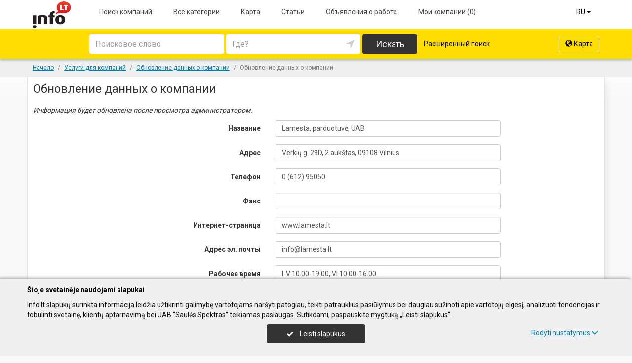

--- FILE ---
content_type: text/html; charset=UTF-8
request_url: https://www.info.lt/ru/imonems/duomenu_atnaujinimas_anketa?tipas=2&id=2310958
body_size: 13618
content:
<!DOCTYPE HTML>
<html lang="ru" itemscope itemtype="http://schema.org/WebSite">
<head>
	<script>
// Define dataLayer and the gtag function.
window.dataLayer = window.dataLayer || [];
function gtag(){dataLayer.push(arguments);}
gtag('consent', 'default', {'ad_storage': 'denied', 'ad_user_data': 'denied', 'ad_personalization': 'denied', 'analytics_storage': 'denied'});</script>
	<!-- Global site tag (gtag.js) - Google Analytics -->
	<script async src="https://www.googletagmanager.com/gtag/js?id=G-THCV3D21LS"></script>
	<script>
	window.dataLayer = window.dataLayer || [];
	function gtag(){dataLayer.push(arguments);}
	gtag('js', new Date());
	gtag('config', 'G-THCV3D21LS');
		gtag('set', 'content_group', 'RU');	</script>
	<meta charset="UTF-8" />
	<meta name="viewport" content="width=device-width, initial-scale=1">
	
<title>Info.lt - поиск предприятий в Литве, компаний, карта, бесплатная электронная почта</title>
<meta name="description" content="Lietuvos įmonių paieška – įmonių kontaktai, atsiliepimai, darbo laikas, žemėlapiai, darbo pasiūlymai">
<meta name="keywords" content="Įmonių katalogas, įmonės, Lietuvos įmonių katalogas, įmonių paieška, verslo informacija, žemėlapiai, darbas, darbo pasiūlymai">
<meta name="author" content="Info.lt">
<meta name="referrer" content="unsafe-url">
		<meta property="og:title" content="Info.lt - поиск предприятий в Литве, компаний, карта, бесплатная электронная почта">
<meta property="og:description" content="Lietuvos įmonių paieška – įmonių kontaktai, atsiliepimai, darbo laikas, žemėlapiai, darbo pasiūlymai">
<meta property="og:image" content="https://www.info.lt/images/logo_big.png">
	<link type="text/css" rel="stylesheet" href="https://www.info.lt/min/?g=css&2025-12-03_16-15" />
	<script language="javascript" type="text/javascript">
var GOOGLE_AJAX_KEY = "AIzaSyCEJkoOZ3NG9s9L6hsE9AmfwB13OujwgOs";var LANGUAGE = "ru";var TINKLALAPIS_URL = "https://www.info.lt/";var SOURCE_PATH_WWW = "https://www.info.lt/";var TINKLALAPIS_ID = "1";var MOBILUS = 0;var B_SCORE = "2";var js_translation = {"MapCategoryCheckedMaxError":"\u0414\u043e\u043f\u0443\u0441\u043a\u0430\u0435\u0442\u0441\u044f \u043e\u0442\u043c\u0435\u0442\u0438\u0442\u044c \u043c\u0430\u043a\u0441\u0438\u043c\u0443\u043c 4 \u0434\u0435\u044f\u0442\u0435\u043b\u044c\u043d\u043e\u0441\u0442\u0438!","MapGeoAddressError":"\u0410\u0434\u0440\u0435\u0441 \u043d\u0435 \u043d\u0430\u0439\u0434\u0435\u043d","MapDirectionError":"\u041c\u0430\u0440\u0448\u0440\u0443\u0442 \u043d\u0435 \u043d\u0430\u0439\u0434\u0435\u043d","geo_klaida":"\u041d\u0435 \u0443\u0434\u0430\u043b\u043e\u0441\u044c \u0443\u0441\u0442\u0430\u043d\u043e\u0432\u0438\u0442\u044c \u043a\u043e\u043e\u0440\u0434\u0438\u043d\u0430\u0442\u044b","MapDragZoom":"Artinti plot\u0105 (shift + vilkite pel\u0119)","MapDragZoomOff":"Atjungti","DirectionsTravelMode":null,"MapDirectionModeDriving":"\u041d\u0430 \u0430\u0432\u0442\u043e\u043c\u043e\u0431\u0438\u043b\u0435","MapDirectionModeTransit":"\u041e\u0431\u0449\u0435\u0441\u0442\u0432\u0435\u043d\u043d\u044b\u043c \u0442\u0440\u0430\u043d\u0441\u043f\u043e\u0440\u0442\u043e\u043c","MapDirectionModeWalking":"\u041f\u0435\u0448\u043a\u043e\u043c","MapDirectionModeBicycling":"\u041d\u0430 \u0432\u0435\u043b\u043e\u0441\u0438\u043f\u0435\u0434\u0435","MapDirectionFind":"\u041a\u0430\u0440\u0442\u0430 \/ \u041c\u0430\u0440\u0448\u0440\u0443\u0442\u044b","map":"\u041a\u0430\u0440\u0442\u0430","to_map":"\u041a\u0430\u0440\u0442\u0430","map_close":"Pasl\u0117pti \u017eem\u0117lap\u012f","MapDirectionSearch":"\u041f\u043e\u0438\u0441\u043a \u043c\u0430\u0440\u0448\u0440\u0443\u0442\u0430","error":"\u0421\u0435\u0440\u0432\u0435\u0440 \u043d\u0435 \u0440\u0430\u0431\u043e\u0442\u0430\u0435\u0442. \u041f\u043e\u043f\u044b\u0442\u0430\u0439\u0442\u0435\u0441\u044c \u0435\u0449\u0451 \u0440\u0430\u0437 \u043f\u043e\u0437\u0436\u0435.","location_place":"\u041c\u0435\u0441\u0442\u043e\u043d\u0430\u0445\u043e\u0436\u0434\u0435\u043d\u0438\u0435","location_error_1":"\u0421\u043b\u0443\u0436\u0431\u0430 \u043e\u043f\u0440\u0435\u0434\u0435\u043b\u0435\u043d\u0438\u044f \u043c\u0435\u0441\u0442\u043e\u043f\u043e\u043b\u043e\u0436\u0435\u043d\u0438\u044f \u043e\u0442\u043a\u043b\u044e\u0447\u0435\u043d\u0430.","location_error_2":"Nepavyko nustatyti geografin\u0119 vietov\u0119.","location_error_3":"Geografin\u0117s vietov\u0117s nustatymo laikas baig\u0117si.","SetDirectionStart":"\u041d\u0430\u0447\u0430\u043b\u043e","SetDirectionEnd":"\u041a\u043e\u043d\u0435\u0446","map_list":"\u0421\u043f\u0438\u0441\u043e\u043a \u043a\u043e\u043c\u043f\u0430\u043d\u0438\u0439","mylist_add":"\u0421\u043e\u0445\u0440\u0430\u043d\u0438\u0442\u044c","mylist_delete":"\u0423\u0434\u0430\u043b\u0438\u0442\u044c \u0438\u0437 \u043f\u0430\u043c\u044f\u0442\u043a\u0438","more":"\u0431\u043e\u043b\u044c\u0448\u0435","show_image_map":"rodyti nuotraukas"};var MAP_CATEGORY_CHECKED_MAX = "4";
var centerLatitude = 55.17259379606185;var centerLongitude = 23.763427734375;var startZoom = 7;var CKEDITOR_BASEPATH = "https://www.info.lt/js/ckeditor/";var search_interval_count = 74;</script>	<script type="text/javascript" src="https://www.info.lt/min/?g=js&2025-12-03_16-15" defer></script>



		<link href="https://fonts.googleapis.com/css?family=Roboto:300,400,500,700" rel="stylesheet" media="none" onload="if (media!='all') media='all'">
		</head>

<body>
	<nav id="navigation" class="navigation" role="navigation">
	
<div class="menu-back">
	<div class="container">
		<div class="logo">
			<a href="https://www.info.lt/ru"><img class="img-responsive" src="https://www.info.lt/images/logo.png?2025-12-03_16-15"></a>
		</div>
		<ul class="menu hidden-xs">
			<li><a href="https://www.info.lt/ru">Поиск компаний</a></li><li><a href="https://www.info.lt/ru/veiklos">Все категории</a></li><li><a href="https://www.info.lt/ru/zemelapiai">Карта</a></li><li><a href="https://www.info.lt/ru/straipsniai">Статьи</a></li><li><a href="https://www.info.lt/ru/darbo-skelbimai">Объявления о работе</a></li><li><a  data-mylist-info="url" data-mylist-url="https://www.info.lt/ru/mano-imones" data-toggle="tooltip" data-placement="bottom" title="Сохраните до 20 компаний в памятку, нажав кнопку «Сохранить» в списке компаний." href="https://www.info.lt/ru/mano-imones">Мои компании <span data-mylist-info="count">(0)</span></a></li>		</ul>
		<div class="menu btn-group visible-xs-inline-block">
			<button type="button" class="btn btn-default dropdown-toggle" data-toggle="dropdown"><span class="menu-icon"></span>Поиск компаний <span class="caret"></span>&nbsp;</button>
			<ul class="dropdown-menu dropdown-menu-right" role="menu">
				<li><a href="https://www.info.lt/ru">Поиск компаний</a></li><li><a href="https://www.info.lt/ru/veiklos">Все категории</a></li><li><a href="https://www.info.lt/ru/zemelapiai">Карта</a></li><li><a href="https://www.info.lt/ru/straipsniai">Статьи</a></li><li><a href="https://www.info.lt/ru/darbo-skelbimai">Объявления о работе</a></li><li><a  data-mylist-info="url" data-mylist-url="https://www.info.lt/ru/mano-imones" data-toggle="tooltip" data-placement="bottom" title="Сохраните до 20 компаний в памятку, нажав кнопку «Сохранить» в списке компаний." href="https://www.info.lt/ru/mano-imones">Мои компании <span data-mylist-info="count">(0)</span></a></li>			</ul>
		</div>
		<div class="menu-right">
						<div class="btn-group">
				<button type="button" class="btn btn-default dropdown-toggle" data-toggle="dropdown">RU <span class="caret"></span>&nbsp;</button>
			<ul class="dropdown-menu dropdown-menu-right" role="menu"><li><a href="https://www.info.lt/imonems/duomenu_atnaujinimas_anketa?tipas=2&id=2310958">LT</a></li><li><a href="https://www.info.lt/en/imonems/duomenu_atnaujinimas_anketa?tipas=2&id=2310958">EN</a></li><li><a href="https://www.info.lt/de/imonems/duomenu_atnaujinimas_anketa?tipas=2&id=2310958">DE</a></li><li class="active"><a href="https://www.info.lt/ru/imonems/duomenu_atnaujinimas_anketa?tipas=2&id=2310958">RU</a></li><li><a href="https://www.info.lt/lv/imonems/duomenu_atnaujinimas_anketa?tipas=2&id=2310958">LV</a></li><li><a href="https://www.info.lt/pl/imonems/duomenu_atnaujinimas_anketa?tipas=2&id=2310958">PL</a></li></ul>			</div>
		</div>
	</div>
</div>
	<div class="container">
		<div id="search-form" class="search-form search-form-inner">

		<form action="https://www.info.lt/ru" method="GET" role="form" id="paieska_imones_greita" class="search-form-1">
			<div id="search-form-input" class="search-form-input">
				<div class="row">
					<div class="col-1">
						<div class="form-group">
							<label class="sr-only" for="input_q">Поисковое слово</label>
							<input class="form-control" type="text" id="input_q" name="q" value=""  autocomplete="off" placeholder="Поисковое слово">
						</div>
					</div>
					<div class="col-2">
						<div class="form-group">
							<label class="sr-only" for="input_address">Где?</label>
							<div class="input-group">
								<input class="form-control" type="text" id="input_address" name="adresas" value="" autocomplete="off" placeholder="Где?">
								<div class="input-group-btn" id="search_form_address_filter">
									<button type="button" class="btn dropdown-toggle btn-empty" data-toggle="dropdown" aria-expanded="false"><span class="glyphicon glyphicon-location" aria-hidden="true"></span></button>
									<ul class="dropdown-menu dropdown-menu-right" role="menu">
										<li class="dropdown-header">Выберите расстояние</li>
																				<li class=""><a href="#" data-distance="100">Вокруг меня 0,1 км</a></li>
																				<li class=""><a href="#" data-distance="500">Вокруг меня 0,5 км</a></li>
																				<li class=""><a href="#" data-distance="1000">Вокруг меня 1 км</a></li>
																				<li class=""><a href="#" data-distance="2000">Вокруг меня 2 км</a></li>
																				<li class=""><a href="#" data-distance="5000">Вокруг меня 5 км</a></li>
																				<li class=""><a href="#" data-distance="10000">Вокруг меня 10 км</a></li>
																				<li class=""><a href="#" data-distance="20000">Вокруг меня 20 км</a></li>
																				<li class=""><a href="#" data-distance="30000">Вокруг меня 30 км</a></li>
																				<li class=""><a href="#" data-distance="40000">Вокруг меня 40 км</a></li>
																				<li class=""><a href="#" data-distance="50000">Вокруг меня 50 км</a></li>
																				<li class=""><a href="#" data-distance="100000">Вокруг меня 100 км</a></li>
																			</ul>
								</div>
							</div>
						</div>
					</div>
					<div class="col-3">
						<button type="submit" class="btn btn-search btn-block">Искать</button>
					</div>
										<div class="col-4">
						<div class="btn-group" role="group">
							<a href="" class="btn btn-switch-list hide"><span class="glyphicon glyphicon-info-list"></span> Список</a>
							<a href="https://www.info.lt/ru/zemelapiai" class="btn btn-switch-map"><span class="glyphicon glyphicon-globe"></span> Карта</a>
						</div>
					</div>
									</div>
			</div>
			<div class="row link-position">
				<div class="col-xs-12">
					<div class="search-form-link">
						<a class="detailed" id="paieska_imones_detali_link" href="https://www.info.lt/ru/detali">Расширенный поиск</a>
					</div>
				</div>
			</div>
			<input type="hidden" name="action" value="ieskoti">
			<input type="hidden" name="page" value="imones">
			<input type="hidden" name="view" value="greita">

			<input name="distance" type="hidden">
			<input name="latitude" type="hidden">
			<input name="longitude" type="hidden">

			
														</form>


		<form action="https://www.info.lt/ru" method="GET" role="form" id="paieska_imones_detali"  class="search-form-2 hide">

			<div id="search-form-input" class="search-form-input">
				<div class="row">
					<div class="col-1">

						<div class="form-group">
							<input class="form-control" type="text" name="Veikla" value="" placeholder="Ключевые слова">
						</div>
						<div class="form-group">
							<input class="form-control" type="text" name="Phone" value="" placeholder="Телефон">
						</div>
						<div class="form-group">
							<select name="Town" class="form-control"><option value="">Все города</option><option value=""></option><option value="Vilnius"   class="paryskintas_select" >Vilnius</option><option value="Kaunas"   class="paryskintas_select" >Kaunas</option><option value="Klaipėda"   class="paryskintas_select" >Klaipėda</option><option value="Šiauliai"   class="paryskintas_select" >Šiauliai</option><option value="Panevėžys"   class="paryskintas_select" >Panevėžys</option><option value=""></option><option value="Akmenė"  >Akmenė</option><option value="Alytus"  >Alytus</option><option value="Anykščiai"  >Anykščiai</option><option value="Birštonas"  >Birštonas</option><option value="Biržai"  >Biržai</option><option value="Druskininkai"  >Druskininkai</option><option value="Elektrėnai"  >Elektrėnai</option><option value="Ignalina"  >Ignalina</option><option value="Jonava"  >Jonava</option><option value="Joniškis"  >Joniškis</option><option value="Jurbarkas"  >Jurbarkas</option><option value="Kaišiadorys"  >Kaišiadorys</option><option value="Kalvarija"  >Kalvarija</option><option value="Kazlų Rūda"  >Kazlų Rūda</option><option value="Kėdainiai"  >Kėdainiai</option><option value="Kelmė"  >Kelmė</option><option value="Kretinga"  >Kretinga</option><option value="Kupiškis"  >Kupiškis</option><option value="Lazdijai"  >Lazdijai</option><option value="Marijampolė"  >Marijampolė</option><option value="Mažeikiai"  >Mažeikiai</option><option value="Molėtai"  >Molėtai</option><option value="Neringa"  >Neringa</option><option value="Pagėgiai"  >Pagėgiai</option><option value="Pakruojis"  >Pakruojis</option><option value="Palanga"  >Palanga</option><option value="Pasvalys"  >Pasvalys</option><option value="Plungė"  >Plungė</option><option value="Prienai"  >Prienai</option><option value="Radviliškis"  >Radviliškis</option><option value="Raseiniai"  >Raseiniai</option><option value="Rietavas"  >Rietavas</option><option value="Rokiškis"  >Rokiškis</option><option value="Šakiai"  >Šakiai</option><option value="Šalčininkai"  >Šalčininkai</option><option value="Šilalė"  >Šilalė</option><option value="Šilutė"  >Šilutė</option><option value="Širvintos"  >Širvintos</option><option value="Skuodas"  >Skuodas</option><option value="Švenčionys"  >Švenčionys</option><option value="Tauragė"  >Tauragė</option><option value="Telšiai"  >Telšiai</option><option value="Trakai"  >Trakai</option><option value="Ukmergė"  >Ukmergė</option><option value="Utena"  >Utena</option><option value="Varėna"  >Varėna</option><option value="Vilkaviškis"  >Vilkaviškis</option><option value="Visaginas"  >Visaginas</option><option value="Zarasai"  >Zarasai</option></select>
						</div>
						
					</div>
					<div class="col-2">

						<div class="form-group">
							<input class="form-control" type="text" name="Firm" value="" placeholder="Название компании" title="Название компании">
						</div>
						<div class="form-group">
							<div class="input-group">
								<input class="form-control" type="text" name="WebPage" value="" placeholder="Интернет-страница" title="Интернет-страница">
								<div class="input-group-addon">
									<label class="checkbox"><input  type="checkbox" name="TinklalapisYra" value="1"> - Есть</label>
								</div>
							</div>
						</div>
						<div class="row">
							<div class="col-md-8 col-lg-8">
								<div class="form-group">
									<input class="form-control" type="text" name="Address" value="" placeholder="Улица">
								</div>
							</div>
							<div class="col-md-4 col-lg-4">
								<div class="form-group">
									<input class="form-control" type="text" name="BuildingNumber" value="" placeholder="Номер дома" title="Номер дома">
								</div>
							</div>
						</div>

					</div>
					<div class="col-3">

						<div class="form-group">
							<input class="form-control" type="text" name="FirmCode" value="" placeholder="Рег. код">
						</div>
						<div class="form-group">
							<div class="input-group">
								<input class="form-control" type="text" name="Email" value="" placeholder="Эл. почта" title="Эл. почта">
								<div class="input-group-addon">
									<label class="checkbox"><input  type="checkbox" name="PastasYra" value="1"> - Есть</label>
								</div>
							</div>
						</div>

					</div>
					<div class="col-4">
						<button type="submit" class="btn btn-search btn-block">Искать</button>
					</div>
										<div class="col-5">
						<div class="btn-group" role="group">
							<a href="" class="btn btn-switch-list hide"><span class="glyphicon glyphicon-info-list"></span> Список</a>
							<a href="https://www.info.lt/ru/zemelapiai" class="btn btn-switch-map"><span class="glyphicon glyphicon-globe"></span> Карта</a>
						</div>
					</div>
									</div>
			</div>

			<div class="row link-position">
				<div class="col-xs-12">
					<div class="search-form-link">
						<a class="fast" id="paieska_imones_greita_link" href="https://www.info.lt/ru/greita">Быстрый поиск</a>
					</div>
				</div>
			</div>

			<input type="hidden" name="action" value="ieskoti">
			<input type="hidden" name="page" value="imones">
			<input type="hidden" name="view" value="detali">

			<input name="distance" type="hidden">
			<input name="latitude" type="hidden">
			<input name="longitude" type="hidden">

									
		</form>
</div>
	</div>
</nav>

	<div id="content">
		<div id="content_inner">
			<div class="content">

					<div id="navigacija">
		<div class="container">
			<div class="navigacija_container">
				<ol class="breadcrumb" itemscope itemtype="http://schema.org/BreadcrumbList"><li class="" itemprop="itemListElement" itemscope itemtype="http://schema.org/ListItem"><a itemprop="item" href="https://www.info.lt/"><span itemprop="name">Начало</span></a><meta itemprop="position" content="1">&nbsp;</li><li class="" itemprop="itemListElement" itemscope itemtype="http://schema.org/ListItem"><a itemprop="item" href="https://www.info.lt/ru/imonems"><span itemprop="name">Услуги для компаний</span></a><meta itemprop="position" content="2">&nbsp;</li><li class="" itemprop="itemListElement" itemscope itemtype="http://schema.org/ListItem"><a itemprop="item" href="https://www.info.lt/ru/imonems/duomenu_atnaujinimas"><span itemprop="name">Обновление данных о компании</span></a><meta itemprop="position" content="3">&nbsp;</li><li class="active " itemprop="itemListElement" itemscope itemtype="http://schema.org/ListItem"><span itemprop="name">Обновление данных о компании</span><meta itemprop="position" content="4"></li></ol>			</div>
		</div>
	</div>

<div class="container page">
	<h1>
		Обновление данных о компании	</h1>

	<p><i>Информация будет обновлена ​​после просмотра администратором.</i></p>

	
		<div class="row">
			<div class="col-md-push-0 col-md-10 col-lg-push-0 col-lg-10">
	
				<form id="firm_update_info_form" class="form-horizontal" action="https://www.info.lt/ru/imonems/duomenu_atnaujinimas_anketa" method="post" role="form">

					<div class="form-group">
						<label for="ida_input_1" class="col-sm-6 control-label">Название</label>
						<div class="col-sm-6">
							<input class="form-control" type="text" id="ida_input_1" name="pavadinimas" value="Lamesta, parduotuvė, UAB">
						</div>
					</div>

					
					<div class="form-group">
						<label for="ida_input_5" class="col-sm-6 control-label">Адрес</label>
						<div class="col-sm-6">
							<input class="form-control" type="text" id="ida_input_5" name="imones_adresas" value="Verkių g. 29D, 2 aukštas, 09108 Vilnius">
						</div>
					</div>

					
					<div class="form-group">
						<label for="ida_input_7" class="col-sm-6 control-label">Телефон</label>
						<div class="col-sm-6">
							<input class="form-control" type="text" id="ida_input_7" name="telefonas" value="0 (612) 95050">
						</div>
					</div>

					<div class="form-group">
						<label for="ida_input_9" class="col-sm-6 control-label">Факс</label>
						<div class="col-sm-6">
							<input class="form-control" type="text" id="ida_input_9" name="faksas" value="">
						</div>
					</div>

					<div class="form-group">
						<label for="ida_input_10" class="col-sm-6 control-label">Интернет-страница</label>
						<div class="col-sm-6">
							<input class="form-control" type="text" id="ida_input_10" name="tinklapis" value="www.lamesta.lt">
						</div>
					</div>

					<div class="form-group">
						<label for="ida_input_10" class="col-sm-6 control-label">Адрес эл. почты</label>
						<div class="col-sm-6">
							<input class="form-control" type="text" id="ida_input_10" name="el_pasto_adresas" value="info@lamesta.lt">
						</div>
					</div>

					<div class="form-group">
						<label for="ida_input_11" class="col-sm-6 control-label">Рабочее время</label>
						<div class="col-sm-6">
							<input class="form-control" type="text" id="ida_input_11" name="darbo_laikas" value="I-V 10.00-19.00, VI 10.00-16.00">
						</div>
					</div>

					<div class="form-group">
						<label for="ida_input_12" class="col-sm-6 control-label">Виды деятельности</label>
						<div class="col-sm-6">
							<textarea class="form-control" id="ida_input_12" name="veiklos_sritys" rows="5">Одежда
</textarea>
						</div>
					</div>

					
					<div class="form-group">
						<label for="ida_input_14" class="col-sm-6 control-label">Контактное лицо (имя, фамилия, телефон)</label>
						<div class="col-sm-6">
							<textarea class="form-control" id="ida_input_14" name="kontaktinis_asmuo" rows="5"></textarea>
						</div>
					</div>

					<div class="form-group">
						<label for="ida_input_15" class="col-sm-6 control-label">Введите число</label>
						<div class="col-sm-6">
							<img src="/lib/cimage.php" class="captcha">
							<input class="form-control" type="text" id="ida_input_15" name="key" autocomplete="off">
						</div>
					</div>

					<div class="form-group">
						<div class="col-sm-offset-6 col-sm-6">
							<button type="submit" class="btn btn-default">Отправить</button>
						</div>
					</div>

					<input name="tipas" type="hidden" value="2">
					<input name="id" type="hidden" value="2310958">
					<input name="parent_firm" type="hidden" value="0">
					<input name="send_data" type="hidden" value="1">
					<input type="hidden" name="ibot" value="1">
				</form>
				
			</div>
		</div>




</div>			</div>
		</div>
	</div>


	<div id="footer" class="footer">
	<div class="menu">
		<div class="container">

			<div class="row">
				<div class="col-xs-6 col-sm-3">
					<a class="title" href="https://www.info.lt/ru/veiklos">Поиск компаний</a>
					<br>
					<a href="https://www.info.lt/">Начало</a>
					<br>
					<a href="https://www.info.lt/ru/veiklos">Все категории</a>
				</div>
				<div class="col-xs-6 col-sm-3">
					<a class="title" href="https://www.info.lt/ru/zemelapiai">Карта</a>
					<br>
					<a href="https://www.info.lt/ru/zemelapiai">Карта</a>, <a href="https://www.info.lt/ru/zemelapiai">Маршруты</a>
				</div>
				<div class="col-xs-6 col-sm-3">
					<a class="title" href="https://www.info.lt/ru/darbo-skelbimai">Объявления о работе</a>
					<br>
					<a class="title hidden-xs" href="https://www.info.lt/ru/mobili-versija">Мобильная версия</a>
				</div>
				<div class="col-xs-6 col-sm-3">
									</div>
			</div>

		</div>
	</div>
	<div class="copyright">
		<div class="container">

			<div class="row">
				<div class="col-sm-12 col-md-9 col-lg-9">
					© 2025 <a target="_blank" href="https://www.saulesspektras.lt">Saulės spektras, UAB</a>
					&nbsp;|&nbsp;
					<a target="_blank" href="https://www.saulesspektras.lt/kontaktai">Контакты</a>
					&nbsp;|&nbsp;
					<a href="https://www.info.lt/ru/privatumo-nuostatos">Privatumo nuostatos</a>
					&nbsp;|&nbsp;
					<a data-cookie-policy="show" href="#">Slapukų politika ir nustatymai</a>
										&nbsp;|&nbsp;
					<a href="https://www.info.lt/ru/puslapiai/statistika">Статистика</a>
					&nbsp;|&nbsp;
					<b><a href="https://www.info.lt/ru/administruoti">Войти</a></b>
					<br>

					<div class="link">
						<a target="_blank" href="https://www.statyba.lt">www.statyba.lt</a>&nbsp;&nbsp;|
						&nbsp;<a target="_blank" href="https://www.medicina.lt">www.medicina.lt</a>&nbsp;&nbsp;|
						&nbsp;<a target="_blank" href="https://www.auto.lt">www.auto.lt</a>&nbsp;&nbsp;|
						&nbsp;<a target="_blank" href="https://www.turizmas.lt">www.turizmas.lt</a>&nbsp;&nbsp;|
						&nbsp;<a target="_blank" href="https://balticexport.com">www.balticexport.com</a>
						<br>

												Предприятия В Латвии: <a target="_blank" href="http://www.zl.lv">www.zl.lv</a>
					</div>
				</div>
				<div class="col-sm-12 col-md-3 col-lg-3 text-right">
					<br>
					<ul class="list-inline">
												<li class="icon"><a href="https://www.facebook.com/info.lt" target="_blank" rel="nofollow"><img src="https://www.info.lt/images/icon/facebook.jpg"></a></li>
											</ul>
				</div>
			</div>

		</div>
	</div>
</div>
<div id="cookie_policy_info" class="cookie-policy">
	<div>
		<div id="cookie_policy_info_close" class="cookie-policy-close"></div>
		<div class="container">
			<div class="mb-3"><b>Šioje svetainėje naudojami slapukai</b></div>

			<div class="cookie-txt">Info.lt slapukų surinkta informacija leidžia užtikrinti galimybę vartotojams naršyti patogiau, teikti patrauklius
			pasiūlymus bei daugiau sužinoti apie vartotojų elgesį, analizuoti tendencijas ir tobulinti svetainę, klientų aptarnavimą
			bei UAB "Saulės Spektras" teikiamas paslaugas. Sutikdami, paspauskite mygtuką „Leisti slapukus“.
			</div>
			<div class="cookie-control">
				<button type="button" id="cookie_policy_confirm" class="btn btn-primary cookie-control-btn-primary">
				<svg xmlns="http://www.w3.org/2000/svg" xmlns:xlink="http://www.w3.org/1999/xlink" viewBox="0 0 32 32" version="1.1" width="32px" height="32px"><g id="surface1"><path id="cmpsvgacceptbtn" d="M27 4l-15 15-7-7-5 5 12 12 20-20z"></path></g></svg>
				Leisti slapukus</button>
				<button id="cookie_policy_more" type="button" data-text-show="Rodyti nustatymus" data-text-hide="Nerodyti nustatymų" class="btn btn-link">Rodyti nustatymus<span class="glyphicon glyphicon-menu-down" aria-hidden="true"></span></button>
			</div>
			<div id="cookie_policy_content" class="cookie-content hide">

				<ul class="nav nav-tabs">
					<li role="presentation" class="active" data-content="cookie-list"><a href="#">Slapukų aprašas</a></li>
					<li role="presentation" data-content="cookie-about"><a href="#">Apie slapukus</a></li>
				</ul>

				<div class="cookie-tab-content cookie-list">
					<div class="cookie-type active">
						<label><input type="checkbox" name="necessary" checked disabled> Būtinieji</label>
					</div>
					<div class="cookie-description">
						Šiuos slapukus naudojame savo lankytojams ir stengiamės pasiūlyti paprastą bei pažangią svetainę, kuri automatiškai
						prisitaiko prie jų poreikių ir norų. Norėdami tai pasiekti naudojame techninius slapukus, kurie padeda rodyti Jums
						mūsų svetainę, padeda užtikrinti jos funkcionalumą, sukurti vartotojo paskyrą, prisijungti ir kitaip apdoroti pagal
						funkcionalumą. Šie techniniai slapukai yra būtini tinkamam mūsų svetainės funkcionavimui.
						<table class="table">
							<tr>
								<th>Teikėjas</th>
								<th>Paskirtis</th>
								<th>Galiojimo trukmė</th>
							</tr>
							<tr>
								<td><a href="https://www.info.lt/ru/privatumo-nuostatos" target="_blank">Info.lt</a></td>
								<td>Prisijungimas, sesijos būsena, slapukų nustatymai</td>
								<td>6 mėnesiai</td>
							</tr>
							<tr>
								<td><a href="https://policies.google.com/privacy?hl=lt" target="_blank">Google Adsense</a></td>
								<td>Reklama, rinkodara</td>
								<td>2 metai</td>
							</tr>
						</table>
					</div>

					<div class="cookie-type">
						<label><input type="checkbox" name="preference" > Funkciniai</label>
					</div>
					<div class="cookie-description hide">
						Šiuos slapukus naudojame prisiminti Jūsų pageidavimus ir padėti naudotis mūsų svetaine veiksmingai bei efektyviai.
						Pavyzdžiui, šie slapukai prisimena Jūsų pageidaujamą kalbą, paieškas ir anksčiau peržiūrėtas paslaugas/prekes. Šiuos
						slapukus galime naudoti ir Jūsų registracijos informacijai prisiminti, kad kaskart apsilankius mūsų svetainėje Jums
						nereikėtų iš naujo įvesti prisijungimo duomenų. Šie funkciniai slapukai nėra būtini svetainei funkcionuoti, tačiau
						prideda funkcionalumo ir pagerina Jūsų naudojimosi Bendrovės svetaine patirtį.
						<table class="table">
							<tr>
								<th>Teikėjas</th>
								<th>Paskirtis</th>
								<th>Galiojimo trukmė</th>
							</tr>
							<tr>
								<td><a href="https://www.info.lt/ru/privatumo-nuostatos" target="_blank">Info.lt</a></td>
								<td><a href="https://www.info.lt/ru/mano-imones">Mano įmonių</a> sąrašo saugojimas</a></td>
								<td>1 metai</td>
							</tr>
							<tr>
								<td><a href="https://policies.google.com/privacy?hl=lt" target="_blank">Google</a></td>
								<td>Žemėlapis</td>
								<td>2 metai</td>
							</tr>
							<tr>
								<td><a href="https://policies.google.com/privacy?hl=lt" target="_blank">Google</a></td>
								<td>Youtube video</td>
								<td>2 metai</td>
							</tr>
							<tr>
								<td><a href="https://lt-lt.facebook.com/policy/cookies/" target="_blank">Facebook</a></td>
								<td>Facebook video</td>
								<td>2 metai</td>
							</tr>
							<tr>
								<td><a href="https://apie.lrt.lt/svarbi-informacija/privatumo-politika" target="_blank">LRT</a></td>
								<td>LRT video</td>
								<td>2 metai</td>
							</tr>
							<tr>
								<td><a href="https://vimeo.com/cookie_policy" target="_blank">Vimeo</a></td>
								<td>Vimeo video</td>
								<td>2 metai</td>
							</tr>
						</table>
					</div>

					<div class="cookie-type">
						<label><input type="checkbox" name="statistic" > Statistiniai</label>
					</div>
					<div class="cookie-description hide">
						Šiuos slapukus naudojame įgyti įžvalgų apie tai, kaip mūsų lankytojai naudojasi Bendrovės svetaine. Tokiu būdu
						galime optimizuoti ir pagerinti savo svetainę, suprasti reklamų ir komunikacijos efektyvumą bei užtikrinti, kad vis dar
						esame įdomūs ir aktualūs. Galime rinkti duomenis apie Jūsų peržiūrėtus internetinius puslapius, iš kurių puslapių
						atėjote, bei informaciją apie datą ir laiką. Tai taip pat reiškia, kad galime naudoti informaciją apie Jus ir tai, kaip
						naudojate Bendrovėje svetainę, pavyzdžiui, apsilankymo dažnumą, paspaudimų skaičių tam tikrame puslapyje,
						naudotus paieškos žodžius ir kt. Kaip mūsų reklaminių kampanijų dalį, galime panaudoti analitinius slapukus, kad
						sužinotume, kaip vartotojai naršo mūsų svetainėje po to, kai jiems parodoma reklama internete. Tai gali apimti ir
						reklamas trečiųjų šalių svetainėse.
						<table class="table">
							<tr>
								<th>Teikėjas</th>
								<th>Paskirtis</th>
								<th>Galiojimo trukmė</th>
							</tr>
							<tr>
								<td><a href="https://policies.google.com/privacy?hl=lt" target="_blank">Google Analytics</a></td>
								<td>Statistika, Youtube video</td>
								<td>2 metai</td>
							</tr>
							<tr>
								<td><a href="https://lt-lt.facebook.com/policy/cookies/" target="_blank">Facebook</a></td>
								<td>Facebook video</td>
								<td>2 metai</td>
							</tr>
							<tr>
								<td><a href="https://apie.lrt.lt/svarbi-informacija/privatumo-politika" target="_blank">LRT</a></td>
								<td>LRT video</td>
								<td>2 metai</td>
							</tr>
							<tr>
								<td><a href="https://vimeo.com/cookie_policy" target="_blank">Vimeo</a></td>
								<td>Vimeo video</td>
								<td>2 metai</td>
							</tr>
						</table>
					</div>

					<div class="cookie-type">
						<label><input type="checkbox" name="marketing" > Reklaminiai</label>
					</div>
					<div class="cookie-description hide">
						Šiuos slapukus naudojame savo ir trečiųjų šalių slapukus, kad savo bei kitose svetainėse rodytume suasmenintą
						reklamą. Tai vadinama „pakartotine rinkodara“, kuri pagrįsta naršymo veiksmais, pavyzdžiui, Jūsų ieškotomis,
						peržiūrėtomis prekėmis/paslaugomis.
						<table class="table">
							<tr>
								<th>Teikėjas</th>
								<th>Paskirtis</th>
								<th>Galiojimo trukmė</th>
							</tr>
							<tr>
								<td><a href="https://www.info.lt/ru/privatumo-nuostatos" target="_blank">Info.lt</a></td>
								<td>Reklamos unikalių peržiūrų stebėjimas</td>
								<td>1 metai</td>
							</tr>
							<tr>
								<td><a href="https://policies.google.com/privacy?hl=lt" target="_blank">Google</a></td>
								<td>Youtube video</td>
								<td>2 metai</td>
							</tr>
							<tr>
								<td><a href="https://lt-lt.facebook.com/policy/cookies/" target="_blank">Facebook</a></td>
								<td>Facebook video</td>
								<td>2 metai</td>
							</tr>
							<tr>
								<td><a href="https://apie.lrt.lt/svarbi-informacija/privatumo-politika" target="_blank">LRT</a></td>
								<td>LRT video</td>
								<td>2 metai</td>
							</tr>
							<tr>
								<td><a href="https://vimeo.com/cookie_policy" target="_blank">Vimeo</a></td>
								<td>Vimeo video</td>
								<td>2 metai</td>
							</tr>
						</table>
					</div>

					<div class="cookie-type">
						<label><input type="checkbox" name="unclassified" > Neklasifikuoti</label>
					</div>
					<div class="cookie-description hide">
						Šiuos slapukus naudojame, kurių klasifikavimą vykdome kartu su atskirų slapukų teikėjais.
						<br>
						Šie slapukai nenaudojami.
					</div>
				</div>

				<div class="cookie-tab-content cookie-about hide">
					<b>Kaip UAB "Saulės Spektras" (toliau – Bendrovė) naudoja slapukus?</b>
					<p>
					Info.lt slapukų surinkta informacija leidžia užtikrinti galimybę vartotojams naršyti patogiau, teikti patrauklius
					pasiūlymus bei daugiau sužinoti apie vartotojų elgesį, analizuoti tendencijas ir tobulinti svetainę, klientų aptarnavimą
					bei Bendrovės teikiamas paslaugas.
					</p>

					<b>Kas yra slapukai?</b>
					<p>
					Slapukas (angl. Cookie) – tai mažas tekstinis failas, kurį interneto svetainė įrašo į Jūsų kompiuterio arba mobilaus prietaiso naršyklę, kai Jūs apsilankote svetainėje. Sekantį kartą apsilankius svetainėje šis failas gali būti nuskaitytas, kad svetainė galėtų atpažinti Jūsų kompiuterį ar mobilųjį prietaisą.
					</p>
					<p>
					Slapukų surinkta informacija leidžia mums užtikrinti Jūsų galimybę naršyti patogiau, teikti Jums patrauklius pasiūlymus bei daugiau sužinoti apie svetainės naudotojų elgesį, analizuoti tendencijas ir tobulinti svetainę, klientų aptarnavimą ir Bendrovės teikiamas paslaugas.
					</p>
					<p>
					Slapukai taip pat naudojami tam, kad būtų užregistruota, ar sutinkate, kad Bendrovės svetainėje būtų naudojami slapukai, kad šis klausimas nebūtų užduodamas kiekvieną kartą apsilankant svetainėje. Visus naudojamus slapukus ir jų aprašymus galite matyti slapukų išklotinėje.
					</p>

					<b>Kokius slapukus naudoja Bendrovė?</b>
					<p>
					<b>Būtinieji</b><br>
					Šiuos slapukus naudojame savo lankytojams ir stengiamės pasiūlyti paprastą bei pažangią svetainę, kuri automatiškai
					prisitaiko prie jų poreikių ir norų. Norėdami tai pasiekti naudojame techninius slapukus, kurie padeda rodyti Jums
					mūsų svetainę, padeda užtikrinti jos funkcionalumą, sukurti vartotojo paskyrą, prisijungti ir kitaip apdoroti pagal
					funkcionalumą. Šie techniniai slapukai yra būtini tinkamam mūsų svetainės funkcionavimui.
					</p>
					<p>
					<b>Funkciniai</b><br>
					Šiuos slapukus naudojame prisiminti Jūsų pageidavimus ir padėti naudotis mūsų svetaine veiksmingai bei efektyviai.
					Pavyzdžiui, šie slapukai prisimena Jūsų pageidaujamą kalbą, paieškas ir anksčiau peržiūrėtas paslaugas/prekes. Šiuos
					slapukus galime naudoti ir Jūsų registracijos informacijai prisiminti, kad kaskart apsilankius mūsų svetainėje Jums
					nereikėtų iš naujo įvesti prisijungimo duomenų. Šie funkciniai slapukai nėra būtini svetainei funkcionuoti, tačiau
					prideda funkcionalumo ir pagerina Jūsų naudojimosi Bendrovės svetaine patirtį.
					</p>
					<p>
					<b>Statistiniai</b><br>
					Šiuos slapukus naudojame įgyti įžvalgų apie tai, kaip mūsų lankytojai naudojasi Bendrovės svetaine. Tokiu būdu
					galime optimizuoti ir pagerinti savo svetainę, suprasti reklamų ir komunikacijos efektyvumą bei užtikrinti, kad vis dar
					esame įdomūs ir aktualūs. Galime rinkti duomenis apie Jūsų peržiūrėtus internetinius puslapius, iš kurių puslapių
					atėjote, bei informaciją apie datą ir laiką. Tai taip pat reiškia, kad galime naudoti informaciją apie Jus ir tai, kaip
					naudojate Bendrovėje svetainę, pavyzdžiui, apsilankymo dažnumą, paspaudimų skaičių tam tikrame puslapyje,
					naudotus paieškos žodžius ir kt. Kaip mūsų reklaminių kampanijų dalį, galime panaudoti analitinius slapukus, kad
					sužinotume, kaip vartotojai naršo mūsų svetainėje po to, kai jiems parodoma reklama internete. Tai gali apimti ir
					reklamas trečiųjų šalių svetainėse.
					</p>
					<p>
					<b>Reklaminiai</b><br>
					Šiuos slapukus naudojame savo ir trečiųjų šalių slapukus, kad savo bei kitose svetainėse rodytume suasmenintą
					reklamą. Tai vadinama „pakartotine rinkodara“, kuri pagrįsta naršymo veiksmais, pavyzdžiui, Jūsų ieškotomis,
					peržiūrėtomis prekėmis/paslaugomis.
					</p>
					<p>
					<b>Neklasifikuoti slapukai</b><br>
					Šiuos slapukus naudojame, kurių klasifikavimą vykdome kartu su atskirų slapukų teikėjais.
					</p>

					<b>Kas yra konversijų sekimas „Pixel“?</b>
					<p>
					„Pixel“ žyma –  tai yra vadinamas (angl. web beacons), (angl. clear GIFs) arba paslėptas programinis kodas. „Pixel“
					žyma renka informaciją su trumpais programinio kodo fragmentais, kurie perkelia šią informaciją į mažą grafinį
					vaizdą (paprastai nematomą) apie Jūsų veiksmus, kuriuos atliekate mūsų svetainėje. Surinkta informacija
					persiunčiama į “Pixel” paslaugų tiekėjo serverį, priešingai nei slapukai įrašydami į Jūsų naršyklę. „Pixel“ gali rinkti
					įvairią informacija apie Jūsų veiksmus mūsų svetainėje, mygtukų paspaudimus tam tikrose vietose, pildomų formų
					</p>
					<p>
					laukų informaciją, IP adresą, informaciją apie naudojamą interneto naršyklę ir kt.  „Pixel“ žyma taip pat atpažįsta tam
					tikros rūšies informaciją Jūsų kompiuteryje, pvz., esamus slapukus ir juose užfiksuotą informaciją, tokiu būdų padeda
					parinkti Jums reklamas, jas optimizuoti pagal surinktus duomenis, kurti tikslines auditorijas būsimoms reklamoms ir
					pakartotinės rinkodaros pasiūlymus potencialiems klientams – žmonėms, kurie jau ėmėsi tam tikrų veiksmų mūsų
					svetainėje.
					</p>

					<b>Kaip Bendrovė naudoja konversijų sekimą „Pixel“?</b>
					<p>
					„Pixel“ mes naudojame kaip analizės įrankį, leidžiantį įvertinti reklamos efektyvumą, suprasdamas veiksmus, kuriuos
					atliekate mūsų svetainėje. Mums padeda stebėti reklamas, optimizuoti jas pagal surinktus duomenis, kurti tikslines
					auditorijas būsimoms reklamoms ir pakartotinės rinkodaros pasiūlymus potencialiems klientams – žmonėms, kurie
					jau ėmėsi tam tikrų veiksmų mūsų svetainėje.  Visus naudojamus „Pixel“ ir jų aprašymus galite matyti slapukų ir
					„Pixel“ išklotinėje.
					</p>

					<b>Duomenys apie naudojamus slapukus ir „Pixel“</b>
					<p>
					Mūsų svetainėje yra nuorodų į kitų asmenų, įmonių ar organizacijų interneto tinklalapius. Atkreipiame dėmesį, kad
					Bendrovė nėra atsakinga už tokių interneto tinklalapių turinį ar jų naudojamus privatumo užtikrinimo principus. Tad
					jei paspaudę nuorodą iš Bendrovės interneto svetainės pateksite į kitus tinklalapius, turėtumėte atskirai pasidomėti
					jų privatumo politika.
					</p>

					<b>Kas turi prieigą prie Jūsų duomenų?</b>
					<p>
					Prieigą prie statistinių duomenų apie Bendrovės svetainės lankytojus turi Bendrovės darbuotojai, dirbantys
					Bendrovės rinkodaros ir IT padaliniuose, kurie yra atsakingi už šių duomenų analizę ir interneto svetainės
					tobulinimą.
					</p>
					<p>
					Prieigą prie techninių įrašų taip pat gali turėti Bendrovės partneriai, kurie teikia Bendrovės interneto svetainės
					turinio valdymo įrankius.
					</p>
					<p>
					Visus kitus mūsų partnerius ir jų privatumo politikas galite matyti slapukų įrankyje, skiltyje „Slapukų aprašas“:
					<a data-cookie-policy="show" href="#">Parodyti slapukų įrankį</a>.
					</p>

					<b>Kiek Bendrovė išsaugo Jūsų duomenis?</b>
					<p>
					Bendrovės naudoja surinktus duomenis analizei iki trejų metų. Slapukai paprastai galioja trumpai, priklauso nuo
					slapuko tipo (vieną dieną, savaitę ar mėnesį), bet kai kuriais atvejais gali galioti ir iki dvejų metų. Tikslius slapukų
					galiojimo terminus galite matyti slapukų įrankyje, skiltyje „Slapukų aprašas“: <a data-cookie-policy="show" href="#">Parodyti slapukų įrankį</a>.
					Jeigu esate davę sutikimą slapukams, savo sutikimą galite atšaukti paspaudę šią nuorodą, matysite, kad slapukų
					sutikimas yra atšauktas, kai perkrausite svetainę iš naujo: <a id="cookie_policy_cancel" href="#">ATŠAUKTI DUOTĄ SLAPUKŲ SUTIKIMĄ</a> (Taip pat sutikimą
					galite atšaukti atžymėję varneles ir patvirtindami savo pasirinkimą slapukų įrankyje)
					</p>
					<p>
					Norėdami daugiau sužinoti apie slapukus ir kaip juos tvarkyti ar pašalinti, tiesiog apsilankykite
					puslapyje <a href="//www.allaboutcookies.org" target="_blank">www.allaboutcookies.org</a> ir Jūsų naršyklės pagalbos puslapyje.
					</p>

					<b>Kokias teises Jūs turite ir kaip galite jas įgyvendinti?</b>
					<p>
					Jūs turite šias duomenų subjektų teises:
					<ul>
						<li>žinoti (būti informuotas) apie savo asmens duomenų tvarkymą;</li>
						<li>gauti informaciją, iš kokių šaltinių ir kokie asmens duomenys surinkti, kokiu tikslu jie tvarkomi, kokiems
						duomenų gavėjams teikiami ir buvo teikti;</li>
						<li>reikalauti ištaisyti tvarkomus savo asmens duomenis, jei duomenys netikslūs ir / ar nepilni;</li>
						<li>reikalauti sunaikinti savo asmens duomenis arba sustabdyti savo asmens duomenų tvarkymą, jei tvarkomi
						pertekliniai asmens duomenys, jei atšaukiate savo sutikimą ar yra tam kitas pakankamas pagrindas;</li>
						<li>susistemintu, įprastai naudojamu ir kompiuterio skaitomu formatu gauti sus savimi susijusius asmens
						duomenis, kuriuos Jūs pateikėte Bendrovei, ir persiųsti tuos duomenis kitam duomenų valdytojui, arba
						reikalauti, kad Bendrovė tiesiogiai persiųstų šiuos asmens duomenis kitam duomenų valdytojui, kai tai
						techniškai įmanoma (teisė į duomenų perkeliamumą).</li>
					</ul>
					</p>
					<p>
					Jeigu ketinate įgyvendinti savo teises, galite kreiptis į Bendrovę el. paštu <a href="mailto:&#x69;&#x6e;&#x66;&#x6f;&#64;&#x73;&#97;&#117;&#x6c;&#101;&#x73;&#115;&#112;&#x65;&#107;&#116;&#x72;&#x61;&#x73;&#x2e;&#x6c;&#116;">&#x69;&#x6e;&#x66;&#x6f;&#64;&#x73;&#97;&#117;&#x6c;&#101;&#x73;&#115;&#112;&#x65;&#107;&#116;&#x72;&#x61;&#x73;&#x2e;&#x6c;&#116;</a>. Atkreipiame dėmesį, kad
					įgyvendinant savo teises, Jūs privalote tinkamai patvirtinti savo asmens tapatybę. Todėl ketindamas siųsti prašymą
					Bendrovei, privalote teisės aktų nustatyta tvarka elektroninių ryšių priemonėmis, kurios leidžia tinkamai identifikuoti
					Jus, patvirtinti savo asmens tapatybę.
					</p>
					<p>
					Mes nevykdome tokio profiliavimo, kuris gali sukelti teisines pasekmes ar gali daryti didelį poveikį jums, tačiau
					teikiant individualizuotus rinkodaros pasiūlymus, jūs galite būti priskirtas atitinkamai klientų kategorijai. Atsižvelgiant
					į tai, jūs turite teisę reikalauti žmogaus įsikišimo, pareikšti savo požiūrį ir ginčyti sprendimą.
					</p>
					<p>
					Jeigu esate davę sutikimą dėl Tiesioginės rinkodaros pranešimų gavimo, turite teisę bet kada atšaukti šį sutikimą
					susisiekę su mumis el. paštu <a href="mailto:&#x69;&#110;&#x66;&#x6f;&#x40;&#x73;&#97;&#117;&#108;&#x65;&#115;&#115;&#112;&#x65;&#x6b;&#116;&#114;&#97;&#115;&#x2e;&#108;&#x74;">&#x69;&#110;&#x66;&#x6f;&#x40;&#x73;&#97;&#117;&#108;&#x65;&#115;&#115;&#112;&#x65;&#x6b;&#116;&#114;&#97;&#115;&#x2e;&#108;&#x74;</a> ar elektroniniame laiške paspaudęs nuorodą, kuri leidžia atsisakyti
					tiesioginės rinkodaros pranešimų gavimo.
					</p>
					<p>
					Turėdami abejonių dėl asmens duomenų tvarkymo ar ketindami įgyvendinti savo teises, galite bet kada kreiptis el.
					paštu <a href="mailto:&#x69;&#110;&#x66;&#x6f;&#x40;&#115;&#97;&#117;&#x6c;&#101;&#115;&#115;&#x70;&#101;&#107;&#116;&#x72;&#97;&#115;&#x2e;&#x6c;&#x74;">&#x69;&#110;&#x66;&#x6f;&#x40;&#115;&#97;&#117;&#x6c;&#101;&#115;&#115;&#x70;&#101;&#107;&#116;&#x72;&#97;&#115;&#x2e;&#x6c;&#x74;</a>. Nors informacija teikiama nemokamai, tačiau jeigu jūsų siunčiami prašymai yra akivaizdžiai
					nepagrįsti arba neproporcingi, visų pirma dėl jų pasikartojančio turinio, turime teisę imti pagrįstą mokestį,
					atsižvelgdami į informacijos teikimo arba pranešimų ar veiksmų, kurių prašoma, administracines išlaidas, arba
					atsisakyti imtis veiksmų pagal tokį prašymą.
					</p>
					<p>
					Jeigu manote, kad mes netinkamai tvarkome jūsų duomenis ar neįgyvendiname jūsų teisių, galite pateikti skundą
					Valstybinei duomenų apsaugos inspekcijai (<a href="mailto:&#x61;&#x64;&#97;&#x40;&#97;&#100;&#97;&#x2e;&#108;&#x74;">&#x61;&#x64;&#97;&#x40;&#97;&#100;&#97;&#x2e;&#108;&#x74;</a>), tačiau atminkite, kad mes visada pasirengę visus
					nesklandumus išsiaiškinti kartu su Jumis.
					</p>
				</div>


			</div>
		</div>
	</div>
</div>
	
    
</body>
</html>